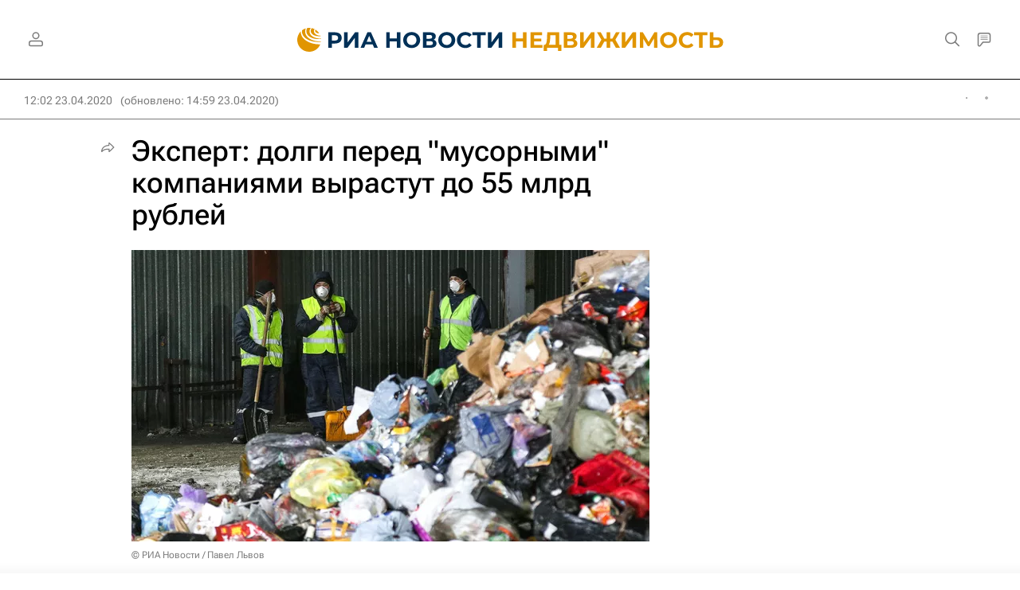

--- FILE ---
content_type: text/html
request_url: https://tns-counter.ru/nc01a**R%3Eundefined*rian_ru/ru/UTF-8/tmsec=rian_ru/891791365***
body_size: 14
content:
741E7C25695D7872G1767733362:741E7C25695D7872G1767733362